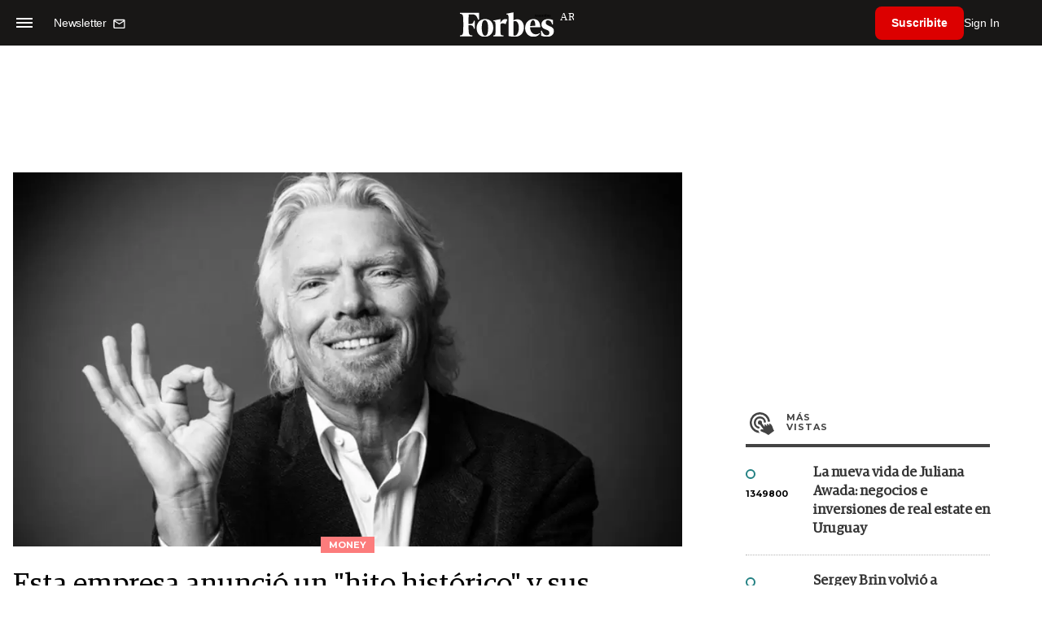

--- FILE ---
content_type: text/html; charset=utf-8
request_url: https://www.google.com/recaptcha/api2/aframe
body_size: 183
content:
<!DOCTYPE HTML><html><head><meta http-equiv="content-type" content="text/html; charset=UTF-8"></head><body><script nonce="-yYZKP2VJTmEYk8uqnSaeA">/** Anti-fraud and anti-abuse applications only. See google.com/recaptcha */ try{var clients={'sodar':'https://pagead2.googlesyndication.com/pagead/sodar?'};window.addEventListener("message",function(a){try{if(a.source===window.parent){var b=JSON.parse(a.data);var c=clients[b['id']];if(c){var d=document.createElement('img');d.src=c+b['params']+'&rc='+(localStorage.getItem("rc::a")?sessionStorage.getItem("rc::b"):"");window.document.body.appendChild(d);sessionStorage.setItem("rc::e",parseInt(sessionStorage.getItem("rc::e")||0)+1);localStorage.setItem("rc::h",'1768805598649');}}}catch(b){}});window.parent.postMessage("_grecaptcha_ready", "*");}catch(b){}</script></body></html>

--- FILE ---
content_type: application/javascript; charset=utf-8
request_url: https://fundingchoicesmessages.google.com/f/AGSKWxVlHscI90Uos-a_gkNJjGtI-Avt1WYUPw5P4fRzG2auIzayIryLGoyuErIP6q4GKZ4TyIYO-vyqcMa7K1u9D5JjajxLM6fexHQPGCXG0mnoZSYDqvfw8W1-XmvqWvyV8WiOEVA3-I5PNbFcM4swpOhpeouv9TOwDvVGkUyCU9cXcRSsHvVZ2iSQbTA-/_=120x600,/sponsored-links./ad-right2./redirect?tid=/ad_note.
body_size: -1291
content:
window['935f24ab-21c1-4d9a-a086-bae0ba996213'] = true;